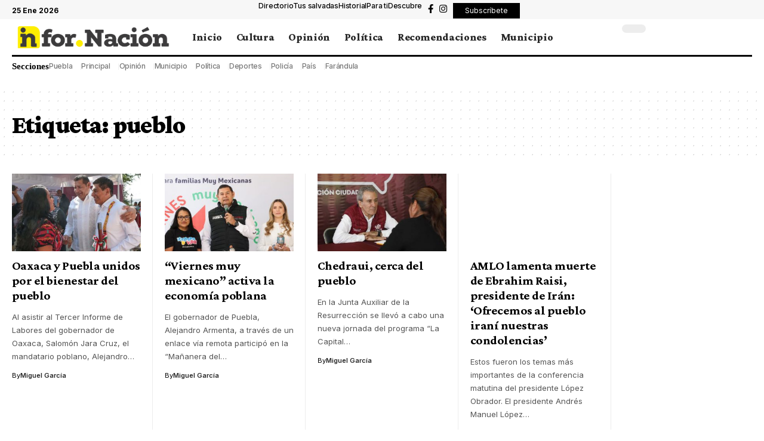

--- FILE ---
content_type: text/css; charset=utf-8
request_url: https://infornacion.mx/wp-content/uploads/elementor/css/post-2504.css?ver=1708411493
body_size: 447
content:
.elementor-2504 .elementor-element.elementor-element-ac6bd44{--display:flex;--flex-direction:column;--container-widget-width:100%;--container-widget-height:initial;--container-widget-flex-grow:0;--container-widget-align-self:initial;--background-transition:0.3s;--padding-block-start:20px;--padding-block-end:20px;--padding-inline-start:20px;--padding-inline-end:20px;}.elementor-2504 .elementor-element.elementor-element-241b7fc .p-format{font-size:20px !important;}.elementor-2504 .elementor-element.elementor-element-241b7fc .is-gap-custom{margin-left:-20px;margin-right:-20px;--column-gap:20px;}.elementor-2504 .elementor-element.elementor-element-241b7fc .is-gap-custom .block-inner > *{padding-left:20px;padding-right:20px;}.elementor-2504 .elementor-element.elementor-element-241b7fc .block-wrap{--bottom-spacing:20px;}.elementor-2504 .elementor-element.elementor-element-241b7fc{--feat-list-width:100px;--tablet-scroll-width:240px;}@media(min-width:768px){.elementor-2504 .elementor-element.elementor-element-ac6bd44{--content-width:1240px;}}@media(max-width:1024px){.elementor-2504 .elementor-element.elementor-element-ac6bd44{--padding-block-start:20px;--padding-block-end:10px;--padding-inline-start:20px;--padding-inline-end:20px;}.elementor-2504 .elementor-element.elementor-element-241b7fc .is-gap-custom{margin-left:-15px;margin-right:-15px;--column-gap:15px;}.elementor-2504 .elementor-element.elementor-element-241b7fc .is-gap-custom .block-inner > *{padding-left:15px;padding-right:15px;}.elementor-2504 .elementor-element.elementor-element-241b7fc .block-wrap{--bottom-spacing:15px;}}@media(max-width:767px){.elementor-2504 .elementor-element.elementor-element-241b7fc{--feat-ratio:80;}.elementor-2504 .elementor-element.elementor-element-241b7fc .p-format{font-size:15px !important;}.elementor-2504 .elementor-element.elementor-element-241b7fc .p-wrap{--el-spacing:7px;}}

--- FILE ---
content_type: text/css; charset=utf-8
request_url: https://infornacion.mx/wp-content/cache/min/1/wp-content/themes/foxiz/assets/css/podcast.css?ver=1761091242
body_size: 3344
content:
.podcast-player{position:relative;display:block;width:100%}.podcast-player *{color:inherit}.podcast-player button{line-height:1;padding:0;color:inherit;background:none;-webkit-box-shadow:none;box-shadow:none}.podcast-player button:hover,.podcast-player button:focus{-webkit-box-shadow:none;box-shadow:none}.mejs-offscreen{position:absolute;overflow:hidden;clip:rect(1px,1px,1px,1px);width:1px;height:1px;margin:-1px;padding:0;word-wrap:normal;border:0;-webkit-clip-path:inset(50%);clip-path:inset(50%)}.mejs-container:focus{outline:none}.mejs-button,.mejs-time,.mejs-time-rail{margin:0}.mejs-controls{display:flex;align-items:center;flex-flow:row nowrap;flex-grow:1;width:100%}.mejs-button{position:relative}.mejs-playpause-button>button{font-size:var(--player-btn-fsize,18px);position:relative;display:inline-flex;align-items:center;justify-content:center;width:var(--player-btn-size,42px);height:var(--player-btn-size,42px);margin-right:10px;-webkit-transition:var(--effect);transition:var(--effect);border-radius:100%}.mejs-playpause-button>button:after{position:absolute;top:0;left:0;width:100%;height:100%;content:'';border:1px solid var(--flex-gray-40);border-radius:100%}.meta-play-btn{display:inline-flex;align-items:center;flex-flow:row nowrap}.meta-play-btn>audio,.series-intro>audio,.podcast-embed-1>audio,.podcast-embed-2>audio{visibility:hidden}.mejs-playpause-button>button:hover{-webkit-transform:scale(1.1);transform:scale(1.1);color:var(--player-color,var(--g-color))}.mejs-playpause-button>button:before{font-family:'ruby-icon'!important;font-size:inherit;line-height:1;letter-spacing:0}.mejs-playpause-button>button:hover:after{border-color:var(--player-color,var(--g-color))}.mejs-play>button:after{-webkit-animation:border-wave 1500ms ease-out infinite;animation:border-wave 1500ms ease-out infinite}.mejs-play>button:before{padding-left:.2em;content:'\e971'}.rtl .mejs-play>button:before{display:inline-block;-webkit-transform:scale(-1,1);transform:scale(-1,1);-ms-filter:'progid:DXImageTransform.Microsoft.BasicImage(rotation=0, mirror=1)'}.mejs-pause>button:before{font-size:1.25em;content:'\e973'}.mejs-replay>button:before{content:'\e97b'}.mejs-skip-back-button button,.mejs-jump-forward-button button{font-size:12px;font-weight:400;display:inline-flex;align-items:center;flex-flow:row wrap;justify-content:center;width:40px;-webkit-transition:var(--effect);transition:var(--effect)}.mejs-skip-back-button>button:hover,.mejs-jump-forward-button>button:hover{color:var(--player-color,var(--g-color))}.mejs-skip-back-button>button:before,.mejs-jump-forward-button>button:before{font-family:'ruby-icon'!important;font-size:1.5em;font-weight:700;line-height:1;width:100%;padding-bottom:2px;content:'\e974';letter-spacing:0}.mejs-jump-forward-button>button:before{content:'\e976'}.mejs-skip-back-button>button:after,.mejs-jump-forward-button>button:after{font-size:12px;font-weight:400;content:'s'}.mejs-time{font-size:12px;display:inline-flex;align-items:center;flex-flow:row nowrap;justify-content:center;min-width:auto;padding:0 7px}.mejs-time-rail{position:relative;display:inline-flex;align-items:center;flex-grow:1;width:100%;margin:0 15px;direction:ltr}.mejs-time-total{width:100%;background:var(--flex-gray-15)}.mejs-time-buffering{width:100%;-webkit-animation:buffering-stripes 2s linear infinite;animation:buffering-stripes 2s linear infinite;background:-webkit-linear-gradient(135deg,hsla(0,0%,100%,.4) 25%,transparent 0,transparent 50%,hsla(0,0%,100%,.4) 0,hsla(0,0%,100%,.4) 75%,transparent 0,transparent);background:linear-gradient(-45deg,hsla(0,0%,100%,.4) 25%,transparent 0,transparent 50%,hsla(0,0%,100%,.4) 0,hsla(0,0%,100%,.4) 75%,transparent 0,transparent);background-size:15px 15px}@-webkit-keyframes buffering-stripes{from{background-position:0 0}to{background-position:30px 0}}@keyframes buffering-stripes{from{background-position:0 0}to{background-position:30px 0}}.mejs-time-buffering,.mejs-time-current,.mejs-time-float,.mejs-time-float-corner,.mejs-time-float-current,.mejs-time-hovered,.mejs-time-loaded,.mejs-time-marker,.mejs-time-total{position:absolute;display:block;height:4px;cursor:pointer;border-radius:var(--round-5)}.mejs-time-buffering,.mejs-time-current,.mejs-time-hovered,.mejs-time-loaded{left:0;width:100%;-webkit-transition:all .15s ease-in;transition:all .15s ease-in;-ms-transform:scaleX(0);-webkit-transform:scaleX(0);transform:scaleX(0);-ms-transform-origin:0 0;-webkit-transform-origin:0 0;transform-origin:0 0}.mejs-time-float{font-size:12px;position:absolute;bottom:100%;display:none;width:46px;height:20px;margin-bottom:9px;-ms-transform:translateX(-50%);-webkit-transform:translateX(-50%);transform:translateX(-50%);text-align:center;color:var(--awhite);background:var(--player-color,var(--g-color))}.mejs-time-float-corner{line-height:0;position:absolute;top:100%;left:50%;display:block;width:0;height:0;-ms-transform:translateX(-50%);-webkit-transform:translateX(-50%);transform:translateX(-50%);border:5px solid var(--player-color,var(--g-color));border-color:var(--player-color,var(--g-color)) transparent transparent;border-radius:0}.mejs-time-float-current{left:0;display:block;width:46px;text-align:center}.mejs-time-handle,.mejs-time-handle-content{position:absolute;z-index:11;left:0;cursor:pointer;-ms-transform:translateX(0);-webkit-transform:translateX(0);transform:translateX(0);border:4px solid transparent}.mejs-time-handle-content{top:-8px;left:-6px;width:12px;height:12px;-webkit-transition:var(--effect);transition:var(--effect);-webkit-transform:scale(1);transform:scale(1);border:4px solid var(--player-color,var(--g-color));border-radius:50%}.mejs-time-loaded{background:var(--flex-gray-7)}.mejs-time-current,.mejs-time-handle-content{background:var(--player-color,var(--g-color))}.mejs-time-rail .mejs-time-handle-content:active,.mejs-time-rail .mejs-time-handle-content:focus,.mejs-time-rail:hover .mejs-time-handle-content{-webkit-transform:scale(1.2);transform:scale(1.2)}.mejs-time-hovered{-webkit-transition:height .1s cubic-bezier(.44,0,1,1);transition:height .1s cubic-bezier(.44,0,1,1)}.mejs-time-hovered.no-hover{-ms-transform:scaleX(0)!important;-webkit-transform:scaleX(0)!important;transform:scaleX(0)!important}.mejs-time-hovered{z-index:10;background:var(--player-color,var(--g-color))}.mejs-time-hovered.negative{background:var(--flex-gray-7)}.mejs-speed-button>button,.mejs-volume-button>button{position:relative;z-index:8005;display:inline-flex;align-items:center;justify-content:center;width:46px;height:46px}.mejs-volume-button>button:before{font-family:'ruby-icon'!important;font-size:18px;line-height:1;content:'\e97a';letter-spacing:0}.mejs-volume-button.mejs-mute>button:before{content:'\e979'}.mejs-speed-selector-list{font-size:12px;position:relative;display:flex;flex-flow:column nowrap;list-style:none}.mejs-volume-slider{position:absolute;z-index:8000;right:0;bottom:0;left:50%;display:none;width:46px;height:140px;margin:0;-webkit-transform:translateX(-50%);transform:translateX(-50%);border-radius:25px;background:var(--solid-light);box-shadow:0 1px 7px var(--shadow-20)}.mejs-volume-total{position:absolute;top:20px;left:50%;width:10px;height:80px;margin:0;transform:translateX(-50%);border-radius:6px;background:var(--flex-gray-40)}.mejs-volume-current,.mejs-volume-handle{position:absolute;transition:all .1s ease-in-out;background:var(--player-color,var(--g-color))}.mejs-volume-current{left:0;width:100%;margin:0;border-radius:25px}.mejs-volume-handle{left:50%;width:10px;height:10px;cursor:ns-resize;-webkit-transform:translateX(-50%);transform:translate(-50%)}.mejs-speed-selector{font-size:13px;position:absolute;z-index:8000;top:auto!important;right:0;bottom:0;left:50%;overflow:hidden;width:46px;height:auto;margin:0;padding-top:10px;padding-bottom:34px;-webkit-transform:translateX(-50%);transform:translateX(-50%);border-radius:25px;background:var(--solid-light);box-shadow:0 1px 7px var(--shadow-20)}.mejs-speed-selector-input{position:absolute;left:-1000px;float:left;clear:both}.mejs-speed-selector-label{line-height:18px;display:block;width:46px;padding:4px 0;cursor:pointer;transition:var(--effect);text-align:center}.mejs-speed-selector-list-item:hover label,.mejs-speed-selector-input[checked='checked']+label{color:var(--player-color,var(--g-color))}.mejs-speed-selector{visibility:hidden}.mejs-speed-button:hover .mejs-speed-selector{visibility:visible}.entry-podcast-icon{font-size:28px;position:absolute;z-index:2;top:1rem;right:1rem;display:flex;align-items:center;justify-content:center;width:calc(var(--podcast-icon-size, 48px) * .8);height:calc(var(--podcast-icon-size, 48px) * .8);-webkit-transition:var(--effect);transition:var(--effect);pointer-events:none;color:var(--podcast-icon-color,#ffffff);-webkit-border-radius:100%;border-radius:100%;background-color:var(--podcast-icon-bg,var(--player-color,var(--g-color)));-webkit-box-shadow:0 4px 15px var(--shadow-7);box-shadow:0 4px 15px var(--shadow-7);backface-visibility:hidden;will-change:transform}.ecat-bg-3 .entry-podcast-icon{top:auto;right:auto;bottom:1rem;left:1rem}.entry-podcast-icon:before,.series-intro .mejs-playpause-button:before{position:absolute;top:-10%;left:-10%;width:120%;height:120%;content:'';-webkit-animation:border-wave 1500ms ease-out infinite;animation:border-wave 1500ms ease-out infinite;pointer-events:none;border:1px solid var(--awhite);border-radius:100%}.meta-play-label{margin-left:7px;color:var(--player-color,var(--g-color))}[data-theme='dark'] .meta-play-label,.light-scheme .meta-play-label{color:var(--awhite)}.meta-play-btn .mejs-playpause-button>button{font-size:16px;width:36px;height:36px;margin-right:0;text-decoration:none;color:var(--awhite);background-color:var(--player-color,var(--g-color));backface-visibility:hidden;will-change:transform}.meta-play-redirect{font-size:16px;position:relative;display:inline-flex;align-items:center;justify-content:center;width:36px;height:36px;-webkit-transition:var(--effect);transition:var(--effect);text-align:center;text-decoration:none!important;color:var(--awhite);border-radius:100%;background-color:var(--player-color,var(--g-color));backface-visibility:hidden;will-change:transform}.meta-play-redirect i{margin:0;padding-left:.2em;color:inherit}.meta-play-redirect:hover{-webkit-transform:scale(1.1);transform:scale(1.1)}.meta-play-btn .mejs-playpause-button>button:after{display:none}@keyframes border-wave{0%{transform:translateX(0%) translateY(0%) translateZ(0) scale(1);opacity:.7}100%{transform:translateX(0%) translateY(0%) translateZ(0) scale(1.2);opacity:0}}@-webkit-keyframes border-wave{0%{transform:translateX(0%) translateY(0%) translateZ(0) scale(1);opacity:.7}100%{transform:translateX(0%) translateY(0%) translateZ(0) scale(1.2);opacity:0}}.p-wrap:hover .entry-podcast-icon{-webkit-transform:scale(1.1);transform:scale(1.1)}.entry-podcast-icon i{font-size:inherit;line-height:1}.podcast-icon-svg{font-size:calc(var(--podcast-svg-size, inherit) * .8);width:1em;height:1em;color:inherit;background-color:currentColor;background-repeat:no-repeat;-webkit-mask-size:cover;mask-size:cover}.podcast-social-overlay{line-height:1;position:absolute;z-index:2;top:15px;right:auto;bottom:auto;left:15px;display:flex;align-items:center;justify-content:center;color:var(--awhite);gap:12px}.p-grid-2 .podcast-social-overlay,.p-list-2 .podcast-social-overlay,.p-flex-grid-2 .podcast-social-overlay{top:auto;bottom:15px}.podcast-social-item{font-size:1rem;display:inline-flex;align-items:center;flex-flow:row nowrap;-webkit-transition:var(--effect);transition:var(--effect);text-shadow:0 0 2px var(--shadow-12)}.podcast-social-item span{display:none;margin-left:4px}.podcast-social-item:hover{opacity:.7}.podcast-social-item i{font-size:1.25em}.paudio-embed .mejs-audio{padding:10px;border-radius:var(--round-7);background:none;box-shadow:0 4px 15px var(--shadow-7)}.podcast-embed-1{margin-bottom:20px;padding:5px 10px 10px;border-radius:var(--round-7);background:none;box-shadow:0 4px 15px var(--shadow-7)}.podcast-embed-1 .embed-holder{padding-bottom:17.5%}.podcast-embed-2{position:relative;z-index:10;margin-top:-60px;padding:20px;border-radius:var(--round-7);background-color:var(--dark-accent);box-shadow:0 4px 15px var(--shadow-7)}.audio-hosted-2 .mejs-audio{background-color:var(--dark-accent)}.podcast-embed-2 .embed-holder{padding-bottom:20%}.podcast-header-1{margin-bottom:40px;padding-top:40px;padding-bottom:40px;background-color:var(--flex-gray-7)}.podcast-header-2{margin-bottom:30px;padding-top:20px}.podcast-header-left,.podcast-header-right{flex:0 0 100%;max-width:100%}.podcast-header-right{display:none;flex-flow:column nowrap}.podcast-header-left>*:last-child{margin-bottom:0}.podcast-feat-holder{position:relative;display:block;overflow:hidden;width:100%;padding-bottom:50%;border-radius:var(--round-5)}.podcast-feat-holder img{position:absolute;top:0;left:0;display:block;width:100%;height:100%;object-fit:cover}.podcast-socials{display:flex;align-items:center;flex-flow:row nowrap;margin-top:10px}.podcast-social-label{display:flex;align-items:center;flex-flow:row nowrap;gap:7px}.podcast-social-list{display:flex;align-items:center;flex-flow:row wrap;margin-right:0;margin-left:auto;gap:5px}.podcast-social-list a{line-height:1;display:flex;justify-content:center;min-width:56px;margin-right:0;padding:7px 15px;color:var(--awhite);border-radius:var(--round-5);background:var(--dark-accent)}.podcast-social-list .social-rbi-applepodcast{background:#ab35ff;background-image:linear-gradient(to right,#802fff,#ab35ff)}.podcast-social-list .social-rbi-spotify{background:#1db954;background-image:linear-gradient(to right,#1684a9,#1db954)}.podcast-social-list .social-rbi-soundcloud{background:#fd794a;background-image:linear-gradient(to right,#ff4343,#fd794a)}.podcast-social-list .social-rbi-googlepodcast{background:#000;background-image:linear-gradient(to right,#457bff,#000000)}.podcast-social-list .social-rbi-rss{background:#ff00c2;background-image:linear-gradient(to right,#ff00c2,#ff912c)}.series-intro{z-index:100}.series-intro-absolute{position:absolute;top:50%;left:50%;-webkit-transform:translate(-50%,-50%);transform:translate(-50%,-50%)}.series-intro .mejs-playpause-button>button{margin:0;color:var(--awhite);background-color:var(--player-color,var(--g-color))}.tax-series .archive-header+.podcast-blog-wrap{margin-top:20px}.archive-header .podcast-social-list{margin-right:auto;margin-left:0}.series-header-2 .podcast-social-list{justify-content:center;margin-right:auto;margin-left:auto}@media (min-width:1025px){.entry-podcast-icon{width:var(--podcast-icon-size,48px);height:var(--podcast-icon-size,48px)}.podcast-icon-svg{font-size:var(--podcast-svg-size,inherit)}.podcast-social-item{font-size:var(--rem-mini)}.podcast-social-item span{display:inline-flex}.mejs-playpause-button>button{font-size:var(--player-btn-fsize,18px);width:var(--player-btn-size,54px);height:var(--player-btn-size,54px)}.paudio-embed .mejs-audio{padding:15px 20px}.podcast-embed-1{margin-bottom:25px;padding:20px}.mejs-time{min-width:92px}.podcast-header-left{flex:0 0 66.6%;max-width:66.6%}.podcast-header-right{display:flex;flex:0 0 33.3%;max-width:33.3%}.podcast-feat-holder{padding-bottom:115%}.podcast-header-2 .podcast-feat-holder{padding-bottom:30%}.podcast-social-label{padding-left:10px}.podcast-header-2{margin-bottom:40px}.archive-header .podcast-social-list a{padding:12px 20px}}@media (max-width:767px){.mejs-time,.podcast-social-label{display:none}.podcast-social-list{flex-grow:1}.podcast-social-item{flex-grow:1;justify-content:center}.podcast-embed-2{margin-right:10px;margin-left:10px;padding:10px}.podcast-social-overlay,.entry-podcast-icon{display:none}}